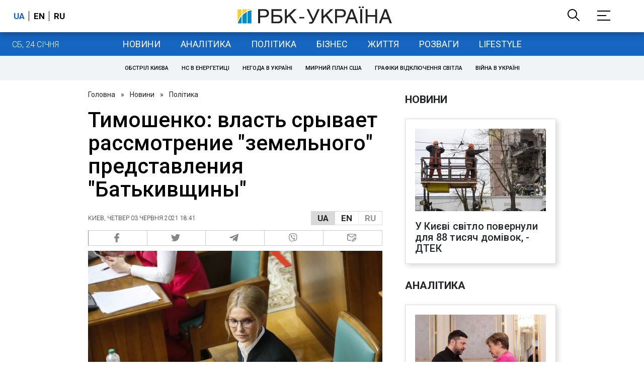

--- FILE ---
content_type: application/javascript; charset=utf-8
request_url: https://fundingchoicesmessages.google.com/f/AGSKWxXThrT8Vvi9Z5B3RoJ3W9WR1HlqZRrR0-JNUvTe7wv3BIVWrcQ3fH9ivOUn4VLxh-_L8oO-4dE2UKmHaOS3nQS2zQ58Ni5NwNR4R3xDgvZHkCEKy_Tt55lwyeeCZSCHcuk9Z_EnIGlcIQ6u8ukbTKr6buWJcFNbwLNf5yuc8aVEeMNyv-tWd1dsOA==/_/relatedads./adwizard__960_90./ad-tag-_160x500.
body_size: -1289
content:
window['7a28c44d-c94d-4705-9726-42c7580d73dc'] = true;